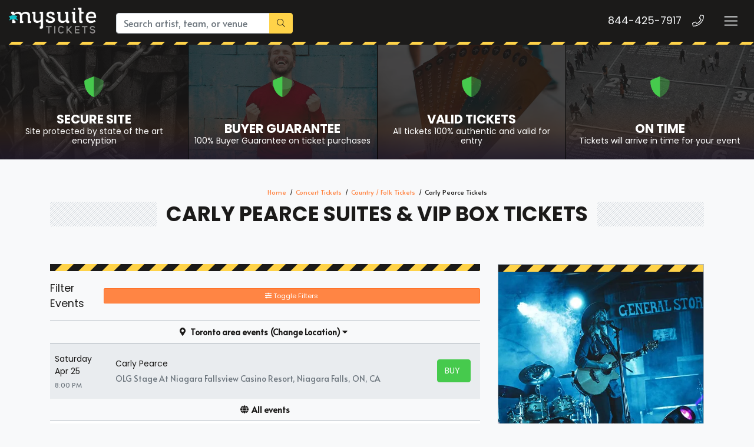

--- FILE ---
content_type: text/html; charset=UTF-8
request_url: https://mysuitetickets.com/carly-pearce-suites
body_size: 11732
content:
<!DOCTYPE html>
<html>
<head>
    <meta http-equiv="X-UA-Compatible" content="IE=edge"/>
    <meta name="robots" content="index, follow">
    <meta name="viewport" content="width=device-width, initial-scale=1.0"/>
    <title>Carly Pearce Suites & VIP Box Tickets</title>
    <meta http-equiv="Content-Language" content="en">
    <meta http-equiv="Content-Type" content="text/html; charset=utf-8">
    <link rel="stylesheet" href="/dist/webpack/css/app.baa2313524026e1d0915.css">
    <script src="https://ajax.googleapis.com/ajax/libs/jquery/1.11.0/jquery.min.js"></script>
    <meta name="keywords" content="Carly Pearce suites, Carly Pearce Suite tickets">
<meta name="description" content="Are you looking for Carly Pearce suites and tickets? We have a large selection of suites for many events. Rent a suite for yourself or your group in luxury">

    <link rel="canonical" href="https://mysuitetickets.com/carly-pearce-suites" >
    <script>
window.dataLayer = window.dataLayer || [];
function gtag(){dataLayer.push(arguments);}
gtag('event','select_content',{"content_type":"performer","content_id":"TN_69682"});
gtag('event','page_info',{"pageCategory":"performer","pageData":{"performerId":"69682","performerName":"Carly Pearce"}});
</script>

    <script>
  (function(i,s,o,g,r,a,m){i['GoogleAnalyticsObject']=r;i[r]=i[r]||function(){
  (i[r].q=i[r].q||[]).push(arguments)},i[r].l=1*new Date();a=s.createElement(o),
  m=s.getElementsByTagName(o)[0];a.async=1;a.src=g;m.parentNode.insertBefore(a,m)
  })(window,document,'script','https://www.google-analytics.com/analytics.js','ga');

  ga('create', 'UA-83724159-2', 'auto');
  ga('send', 'pageview');

</script>
    
     <link rel="icon" type="image/x-icon" href="/content/images/mysuite-fav.png">
</head>
<body class="page-performer page-internal feed-tn">

<div class="navbar-parent">
    
    

<style>
.top-categories .category .overlay {
    z-index: 1 !important;
}
#event-search .filters-listings .filters-content .listings .event-row .action a.btn span {
    display: block;
    width: 35px;
    overflow: hidden;
}
.featured-events .events .item {
    width: 29.5% !important;
    position: relative;
    margin-left: 1rem;
    margin-right: 1rem;
    margin-bottom: 1rem;
    border: 1px solid #adb5bd;
    display: flex;
    flex-direction: column;
}
 .list-child-ctn {
    height: calc(100% + 52px);
}
    .menuList ul {
    display: flex !important;
    margin-top: 17px;
    z-index: 999999;
}
.menuList ul li {
    padding-left: 15px;
    list-style: none;
}.item .venue {
    font-size: .7rem;
    display: none;
}
   .social, .social-f, .featured-events .events .item .content .description .date,.featured-events .venus{display: none !important;}
.card-title {
    margin-bottom: .75rem;
    background-color: #fff;
    color: #1b1a19;
    border-color: #adb5bd;
}.btn-group-sm>.btn, .btn-sm {
   
    width: 100%;
}
    .sea-list-legal-disclosure-shown-mobile .sea-list-disclosure {
    display: none;
}
    
    </style>    

    <div class="container-fluid">
        <nav class="yamm navbar navbar-dark">
            
                            <a class="navbar-brand" href="/">
                    <img src="https://i.tixcdn.io/9b35d35f-4770-42b4-b871-12724880e8ad/categories/logoNew.png" alt="MySuiteTickets.com" class="img-fluid">
                </a>
            
            <form method="get" action="/Search" class="search-bar form-inline">
                <div class="input-group">
                    <input class="form-control searchAjax" type="search"
                           placeholder="Search artist, team, or venue"
                           aria-label="Search" name="query" autocomplete="off">
                    <div class="input-group-append">
                        <button class="btn btn-primary" type="submit">
                            <i class="fal fa-search"></i>
                        </button>
                    </div>
                </div>
            </form>
            
           
            <div class="mobile-buttons">
                                    <a href="tel:+18444257917" class="btn-mobile-phone">
                        <span class="number">844-425-7917</span>
                        <span class="btn btn-outline-light">
                        <i class="fal fa-phone"></i>
                    </span>
                    </a>
                            </div>

            <button class="navbar-toggler" type="button" data-toggle="collapse"
                    data-target="#navbarSupportedContent"
                    aria-controls="navbarSupportedContent" aria-expanded="false" aria-label="Toggle navigation">
                <span class="navbar-toggler-icon"></span>
            </button>
            <div class="collapse navbar-collapse" id="navbarSupportedContent">
                <ul class="navbar-nav">
                 <li class="nav-item"><a class="nav-link" href='https://mysuitetickets.com/sports/baseball/mlb-baseball-suites'>MLB Suites</a></li>
                <li class="nav-item"><a class="nav-link" href='https://mysuitetickets.com/sports/football/nfl-football-suites'>NFL Suites</a></li>
                <li class="nav-item"><a class="nav-link"  href='https://mysuitetickets.com/sports/basketball/nba-basketball-suites'>NBA Suites</a></li>
                <li class="nav-item"><a class="nav-link"  href='https://mysuitetickets.com/sports/hockey/nhl-hockey-suites'>NHL Suites</a></li>
                <li class="nav-item"><a class="nav-link"  href='https://mysuitetickets.com/sports/soccer/mls-soccer-suites'>MLS Suites</a></li>
                <li class="nav-item"><a class="nav-link"  href='https://mysuitetickets.com/sports/basketball/ncaa-basketball-suites'>NCAA Basketball  Suites</a></li>
                <li class="nav-item"><a class="nav-link"  href='https://mysuitetickets.com/sports/football/ncaa-football-suites'>NCAA Football Suites</a></li>
                <li class="nav-item"><a class="nav-link"  href='https://mysuitetickets.com/sports-suites'>View Suites For Other Sports </a></li>
                <li class="nav-item"><a class="nav-link"  href='https://mysuitetickets.com/concerts-suites'>Concerts Suites</a></li>
                <li class="nav-item"><a class="nav-link"  href='https://mysuitetickets.com/theatre-suites'>Theatre Suites</a></li>
                <li class="nav-item"><a class="nav-link"  href='https://mysuitetickets.com/theatre/comedy-suites'>Comedy Suites </a></li>
                <li class="nav-item"><a class="nav-link"  href='https://mysuitetickets.com/venue-suites'>Venue Suites</a></li>
                </ul>
            </div>
        </nav>
    </div>
    <div class="stripes"></div>
</div>
<div id="responsive">
                <div class="top-categories assurances">
    
            <a href="/Legitimacy" class="category lazy"
           data-src="https://i.tixcdn.io/9b35d35f-4770-42b4-b871-12724880e8ad/categories/secure.jpg">
            <span class="overlay"></span>
            <span class="gradient"></span>
            <div class="icon">
                    <i class="fad fa-shield-alt"></i>
                </div>
            <h4 class="name">
                <div class="title">
                    Secure Site
                </div>
                                    <small><p>Site protected by state of the art encryption</p></small>
                            </h4>
        </a>
            <a href="/Guarantee" class="category lazy"
           data-src="https://i.tixcdn.io/9b35d35f-4770-42b4-b871-12724880e8ad/categories/guarantee.jpg">
            <span class="overlay"></span>
            <span class="gradient"></span>
            <div class="icon">
                    <i class="fad fa-shield-alt"></i>
                </div>
            <h4 class="name">
                <div class="title">
                    Buyer Guarantee
                </div>
                                    <small><p>100% Buyer Guarantee on ticket purchases</p></small>
                            </h4>
        </a>
            <a href="/Legitimacy" class="category lazy"
           data-src="https://i.tixcdn.io/9b35d35f-4770-42b4-b871-12724880e8ad/categories/tickets.jpg">
            <span class="overlay"></span>
            <span class="gradient"></span>
            <div class="icon">
                    <i class="fad fa-shield-alt"></i>
                </div>
            <h4 class="name">
                <div class="title">
                    Valid Tickets
                </div>
                                    <small><p>All tickets 100% authentic and valid for entry</p></small>
                            </h4>
        </a>
            <a href="/Company-Values" class="category lazy"
           data-src="https://i.tixcdn.io/9b35d35f-4770-42b4-b871-12724880e8ad/categories/ontime.jpg">
            <span class="overlay"></span>
            <span class="gradient"></span>
            <div class="icon">
                    <i class="fad fa-shield-alt"></i>
                </div>
            <h4 class="name">
                <div class="title">
                    On Time
                </div>
                                    <small><p>Tickets will arrive in time for your event</p></small>
                            </h4>
        </a>
    </div>
<div class="container">
    <div class="row">
        <div class="col-12">
            <div class="breadcrumbs rdfa-breadcrumbs" vocab="http://schema.org/" typeof="BreadcrumbList"><span property="itemListElement" typeof="ListItem"><a href="/" title="Home" property="item" typeof="WebPage"><span property="name">Home</span></a>  <meta property="position" content="1"></span><span property="itemListElement" typeof="ListItem"><a href="/concerts-suites" title="Concert Tickets" property="item" typeof="WebPage"><span property="name">Concert Tickets</span></a>  <meta property="position" content="2"></span><span property="itemListElement" typeof="ListItem"><a href="/concerts/country/folk-suites" title="Country / Folk Tickets" property="item" typeof="WebPage"><span property="name">Country / Folk Tickets</span></a>  <meta property="position" content="3"></span>Carly Pearce Tickets</div>
                            <h1 class="section-header">Carly Pearce Suites & VIP Box Tickets</h1>
                    </div>
    </div>
</div>

<style>

#event-search .filters-listings .filters-content .listings .event-row .action a.btn span {
    display: block;
    width: 31px;
    overflow: hidden;
}svg.svg-inline--fa.fa-ticket-alt {
    display: none;
}
</style>

<div class="hold-events">
    <div class="container">
        <div class="row">
            <div class="col-12 col-lg-8">
                <div class="es-container">
                    <script>
    var esRequest = {"view":{"show_local":true,"opponents":false},"displayFilters":["time_of_day","day_of_week","market","venue","type","category","month","date"],"search":{"static":{"performer":["Carly Pearce"]},"preset":[],"selected":[],"merged":{"performer":["Carly Pearce"]}},"perPage":25,"draw":1,"data":{"filters":{"market":[],"day_type":[{"key":"Weekday","cnt":12}],"venue":[{"key":"Site MusiquArt Site","cnt":2},{"key":"Anthem - Hard Rock Hotel & Casino","cnt":1},{"key":"Blue Gate Performing Arts Center","cnt":1},{"key":"Capitol Theatre - Wheeling","cnt":1},{"key":"Fantasy Springs Resort & Casino","cnt":1},{"key":"Ford Theater At Honeywell Center","cnt":1},{"key":"MGM Northfield Park - Center Stage","cnt":1},{"key":"OLG Stage At Niagara Fallsview Casino Resort","cnt":1},{"key":"Preservation Plaza at Arnolds Park Amusement Park","cnt":1},{"key":"Riverside Casino & Golf Resort","cnt":1},{"key":"Walker's Bluff Casino Resort","cnt":1}],"performer":[{"key":"Carly Pearce","cnt":12},{"key":"Chad Brownlee","cnt":2},{"key":"Jake Owen","cnt":2},{"key":"YQM Country Fest","cnt":2},{"key":"Zach John King","cnt":2},{"key":"Zach Top","cnt":2},{"key":"Drake Milligan","cnt":1},{"key":"Eric Church","cnt":1},{"key":"James Barker Band","cnt":1},{"key":"Justin Moore","cnt":1},{"key":"Madeline Merlo","cnt":1},{"key":"Old Dominion","cnt":1},{"key":"Parker McCollum","cnt":1},{"key":"Parmalee","cnt":1},{"key":"Post Malone","cnt":1}],"month":[{"key":"April","cnt":6},{"key":"March","cnt":3},{"key":"August","cnt":2},{"key":"July","cnt":1}],"time_of_day":[{"key":"Night","cnt":10},{"key":"Day","cnt":2}],"category":[{"key":"Country \/ Folk","cnt":12}],"type":[{"key":"Concerts","cnt":12}],"primary":[{"key":1,"cnt":12},{"key":0,"cnt":2}],"day_of_week":[{"key":"Saturday","cnt":5},{"key":"Thursday","cnt":3},{"key":"Friday","cnt":2},{"key":"Sunday","cnt":1},{"key":"Wednesday","cnt":1}]},"draw":1,"data":[{"day_type":"Weekday","venue":{"country":"CA","city":"Niagara Falls","name":"OLG Stage At Niagara Fallsview Casino Resort","id":38786,"state":"ON"},"performers":[{"name":"Carly Pearce","away_team":true,"primary":true}],"date_tbd":false,"title":"Carly Pearce","type":"Concerts","datetime_tbd":false,"month":"April","datetime_local":"2026-04-25T20:00:00","time_tbd":false,"time_of_day":"Night","id":7599975,"category":[{"name":"Country \/ Folk"}],"day_of_week":"Saturday","status":"active","local":true,"url":"\/7599975\/carly-pearce-tickets","date":"<div class=\"eventDateContainer\"><span title=\"\" data-eventid=\"7599975\"><\/span><span class=\"eventDate\">Sat<\/span><span class=\"eventDay\">Apr 25 <\/span><\/div>","event":"<a class=\"eventInfoContainer\" href=\"\/7599975\/carly-pearce-tickets\"><span class=\"eventName\">Carly Pearce<\/span><\/a><br><div class=\"eventInfoContainer\"><span class=\"venueName\"><span class=\"eventTime\">8:00pm<\/span> OLG Stage At Niagara Fallsview Casino Resort - Niagara Falls, ON<\/span><\/div><div class=\"clear\"><\/div><div class=\"ticketInfo clearfix visible-xs\" data-id=\"7599975\"><span class=\"badge pricing-container\"><\/span><\/div>","buy":"<a rel=\"nofollow\" class=\"btn btn-success btn-slider buy-btn\" href=\"\/7599975\/carly-pearce-tickets\"><i class=\"fal fa-ticket-alt\" data-fa-transform=\"up-1\"><\/i> <span class=\"buy-text\">Tickets<\/span><span class=\"ticketInfo clearfix hidden-xs\" data-id=\"7599975\"><span class=\"badge pricing-container\"><\/span><\/span><\/a><div class=\"clear\"><\/div>"},{"day_type":"Weekday","venue":{"country":"US","city":"Carterville","name":"Walker's Bluff Casino Resort","id":24565,"state":"IL"},"performers":[{"name":"Carly Pearce","away_team":true,"primary":true}],"date_tbd":false,"title":"Carly Pearce","type":"Concerts","datetime_tbd":false,"month":"March","datetime_local":"2026-03-06T20:00:00","time_tbd":false,"time_of_day":"Night","id":7537736,"category":[{"name":"Country \/ Folk"}],"day_of_week":"Friday","status":"active","local":false,"url":"\/7537736\/carly-pearce-tickets","date":"<div class=\"eventDateContainer\"><span title=\"\" data-eventid=\"7537736\"><\/span><span class=\"eventDate\">Fri<\/span><span class=\"eventDay\">Mar 6 <\/span><\/div>","event":"<a class=\"eventInfoContainer\" href=\"\/7537736\/carly-pearce-tickets\"><span class=\"eventName\">Carly Pearce<\/span><\/a><br><div class=\"eventInfoContainer\"><span class=\"venueName\"><span class=\"eventTime\">8:00pm<\/span> Walker's Bluff Casino Resort - Carterville, IL<\/span><\/div><div class=\"clear\"><\/div><div class=\"ticketInfo clearfix visible-xs\" data-id=\"7537736\"><span class=\"badge pricing-container\"><\/span><\/div>","buy":"<a rel=\"nofollow\" class=\"btn btn-success btn-slider buy-btn\" href=\"\/7537736\/carly-pearce-tickets\"><i class=\"fal fa-ticket-alt\" data-fa-transform=\"up-1\"><\/i> <span class=\"buy-text\">Tickets<\/span><span class=\"ticketInfo clearfix hidden-xs\" data-id=\"7537736\"><span class=\"badge pricing-container\"><\/span><\/span><\/a><div class=\"clear\"><\/div>"},{"day_type":"Weekday","venue":{"country":"US","city":"Riverside","name":"Riverside Casino & Golf Resort","id":8105,"state":"IA"},"performers":[{"name":"Carly Pearce","away_team":true,"primary":true}],"date_tbd":false,"title":"Carly Pearce","type":"Concerts","datetime_tbd":false,"month":"March","datetime_local":"2026-03-07T20:00:00","time_tbd":false,"time_of_day":"Night","id":7548158,"category":[{"name":"Country \/ Folk"}],"day_of_week":"Saturday","status":"active","local":false,"url":"\/7548158\/carly-pearce-tickets","date":"<div class=\"eventDateContainer\"><span title=\"\" data-eventid=\"7548158\"><\/span><span class=\"eventDate\">Sat<\/span><span class=\"eventDay\">Mar 7 <\/span><\/div>","event":"<a class=\"eventInfoContainer\" href=\"\/7548158\/carly-pearce-tickets\"><span class=\"eventName\">Carly Pearce<\/span><\/a><br><div class=\"eventInfoContainer\"><span class=\"venueName\"><span class=\"eventTime\">8:00pm<\/span> Riverside Casino & Golf Resort - Riverside, IA<\/span><\/div><div class=\"clear\"><\/div><div class=\"ticketInfo clearfix visible-xs\" data-id=\"7548158\"><span class=\"badge pricing-container\"><\/span><\/div>","buy":"<a rel=\"nofollow\" class=\"btn btn-success btn-slider buy-btn\" href=\"\/7548158\/carly-pearce-tickets\"><i class=\"fal fa-ticket-alt\" data-fa-transform=\"up-1\"><\/i> <span class=\"buy-text\">Tickets<\/span><span class=\"ticketInfo clearfix hidden-xs\" data-id=\"7548158\"><span class=\"badge pricing-container\"><\/span><\/span><\/a><div class=\"clear\"><\/div>"},{"day_type":"Weekday","venue":{"country":"US","city":"Indio","name":"Fantasy Springs Resort & Casino","id":2887,"state":"CA"},"performers":[{"name":"Carly Pearce","away_team":true,"primary":true}],"date_tbd":false,"title":"Carly Pearce","type":"Concerts","datetime_tbd":false,"month":"March","datetime_local":"2026-03-14T20:00:00","time_tbd":false,"time_of_day":"Night","id":7640024,"category":[{"name":"Country \/ Folk"}],"day_of_week":"Saturday","status":"active","local":false,"url":"\/7640024\/carly-pearce-tickets","date":"<div class=\"eventDateContainer\"><span title=\"\" data-eventid=\"7640024\"><\/span><span class=\"eventDate\">Sat<\/span><span class=\"eventDay\">Mar 14 <\/span><\/div>","event":"<a class=\"eventInfoContainer\" href=\"\/7640024\/carly-pearce-tickets\"><span class=\"eventName\">Carly Pearce<\/span><\/a><br><div class=\"eventInfoContainer\"><span class=\"venueName\"><span class=\"eventTime\">8:00pm<\/span> Fantasy Springs Resort & Casino - Indio, CA<\/span><\/div><div class=\"clear\"><\/div><div class=\"ticketInfo clearfix visible-xs\" data-id=\"7640024\"><span class=\"badge pricing-container\"><\/span><\/div>","buy":"<a rel=\"nofollow\" class=\"btn btn-success btn-slider buy-btn\" href=\"\/7640024\/carly-pearce-tickets\"><i class=\"fal fa-ticket-alt\" data-fa-transform=\"up-1\"><\/i> <span class=\"buy-text\">Tickets<\/span><span class=\"ticketInfo clearfix hidden-xs\" data-id=\"7640024\"><span class=\"badge pricing-container\"><\/span><\/span><\/a><div class=\"clear\"><\/div>"},{"day_type":"Weekday","venue":{"country":"US","city":"Sioux City","name":"Anthem - Hard Rock Hotel & Casino","id":20319,"state":"IA"},"performers":[{"name":"Carly Pearce","away_team":true,"primary":true}],"date_tbd":false,"title":"Carly Pearce","type":"Concerts","datetime_tbd":false,"month":"April","datetime_local":"2026-04-04T20:00:00","time_tbd":false,"time_of_day":"Night","id":7576589,"category":[{"name":"Country \/ Folk"}],"day_of_week":"Saturday","status":"active","local":false,"url":"\/7576589\/carly-pearce-tickets","date":"<div class=\"eventDateContainer\"><span title=\"\" data-eventid=\"7576589\"><\/span><span class=\"eventDate\">Sat<\/span><span class=\"eventDay\">Apr 4 <\/span><\/div>","event":"<a class=\"eventInfoContainer\" href=\"\/7576589\/carly-pearce-tickets\"><span class=\"eventName\">Carly Pearce<\/span><\/a><br><div class=\"eventInfoContainer\"><span class=\"venueName\"><span class=\"eventTime\">8:00pm<\/span> Anthem - Hard Rock Hotel & Casino - Sioux City, IA<\/span><\/div><div class=\"clear\"><\/div><div class=\"ticketInfo clearfix visible-xs\" data-id=\"7576589\"><span class=\"badge pricing-container\"><\/span><\/div>","buy":"<a rel=\"nofollow\" class=\"btn btn-success btn-slider buy-btn\" href=\"\/7576589\/carly-pearce-tickets\"><i class=\"fal fa-ticket-alt\" data-fa-transform=\"up-1\"><\/i> <span class=\"buy-text\">Tickets<\/span><span class=\"ticketInfo clearfix hidden-xs\" data-id=\"7576589\"><span class=\"badge pricing-container\"><\/span><\/span><\/a><div class=\"clear\"><\/div>"},{"day_type":"Weekday","venue":{"country":"US","city":"Shipshewana","name":"Blue Gate Performing Arts Center","id":34551,"state":"IN"},"performers":[{"name":"Carly Pearce","away_team":true,"primary":true}],"date_tbd":false,"title":"Carly Pearce","type":"Concerts","datetime_tbd":false,"month":"April","datetime_local":"2026-04-15T19:30:00","time_tbd":false,"time_of_day":"Night","id":7599090,"category":[{"name":"Country \/ Folk"}],"day_of_week":"Wednesday","status":"active","local":false,"url":"\/7599090\/carly-pearce-tickets","date":"<div class=\"eventDateContainer\"><span title=\"\" data-eventid=\"7599090\"><\/span><span class=\"eventDate\">Wed<\/span><span class=\"eventDay\">Apr 15 <\/span><\/div>","event":"<a class=\"eventInfoContainer\" href=\"\/7599090\/carly-pearce-tickets\"><span class=\"eventName\">Carly Pearce<\/span><\/a><br><div class=\"eventInfoContainer\"><span class=\"venueName\"><span class=\"eventTime\">7:30pm<\/span> Blue Gate Performing Arts Center - Shipshewana, IN<\/span><\/div><div class=\"clear\"><\/div><div class=\"ticketInfo clearfix visible-xs\" data-id=\"7599090\"><span class=\"badge pricing-container\"><\/span><\/div>","buy":"<a rel=\"nofollow\" class=\"btn btn-success btn-slider buy-btn\" href=\"\/7599090\/carly-pearce-tickets\"><i class=\"fal fa-ticket-alt\" data-fa-transform=\"up-1\"><\/i> <span class=\"buy-text\">Tickets<\/span><span class=\"ticketInfo clearfix hidden-xs\" data-id=\"7599090\"><span class=\"badge pricing-container\"><\/span><\/span><\/a><div class=\"clear\"><\/div>"},{"day_type":"Weekday","venue":{"country":"US","city":"Wabash","name":"Ford Theater At Honeywell Center","id":6100,"state":"IN"},"performers":[{"name":"Carly Pearce","away_team":true,"primary":true}],"date_tbd":false,"title":"Carly Pearce","type":"Concerts","datetime_tbd":false,"month":"April","datetime_local":"2026-04-16T19:00:00","time_tbd":false,"time_of_day":"Night","id":7638578,"category":[{"name":"Country \/ Folk"}],"day_of_week":"Thursday","status":"active","local":false,"url":"\/7638578\/carly-pearce-tickets","date":"<div class=\"eventDateContainer\"><span title=\"\" data-eventid=\"7638578\"><\/span><span class=\"eventDate\">Thu<\/span><span class=\"eventDay\">Apr 16 <\/span><\/div>","event":"<a class=\"eventInfoContainer\" href=\"\/7638578\/carly-pearce-tickets\"><span class=\"eventName\">Carly Pearce<\/span><\/a><br><div class=\"eventInfoContainer\"><span class=\"venueName\"><span class=\"eventTime\">7:00pm<\/span> Ford Theater At Honeywell Center - Wabash, IN<\/span><\/div><div class=\"clear\"><\/div><div class=\"ticketInfo clearfix visible-xs\" data-id=\"7638578\"><span class=\"badge pricing-container\"><\/span><\/div>","buy":"<a rel=\"nofollow\" class=\"btn btn-success btn-slider buy-btn\" href=\"\/7638578\/carly-pearce-tickets\"><i class=\"fal fa-ticket-alt\" data-fa-transform=\"up-1\"><\/i> <span class=\"buy-text\">Tickets<\/span><span class=\"ticketInfo clearfix hidden-xs\" data-id=\"7638578\"><span class=\"badge pricing-container\"><\/span><\/span><\/a><div class=\"clear\"><\/div>"},{"day_type":"Weekday","venue":{"country":"US","city":"Northfield","name":"MGM Northfield Park - Center Stage","id":19420,"state":"OH"},"performers":[{"name":"Carly Pearce","away_team":true,"primary":true}],"date_tbd":false,"title":"Carly Pearce","type":"Concerts","datetime_tbd":false,"month":"April","datetime_local":"2026-04-18T20:00:00","time_tbd":false,"time_of_day":"Night","id":7617955,"category":[{"name":"Country \/ Folk"}],"day_of_week":"Saturday","status":"active","local":false,"url":"\/7617955\/carly-pearce-tickets","date":"<div class=\"eventDateContainer\"><span title=\"\" data-eventid=\"7617955\"><\/span><span class=\"eventDate\">Sat<\/span><span class=\"eventDay\">Apr 18 <\/span><\/div>","event":"<a class=\"eventInfoContainer\" href=\"\/7617955\/carly-pearce-tickets\"><span class=\"eventName\">Carly Pearce<\/span><\/a><br><div class=\"eventInfoContainer\"><span class=\"venueName\"><span class=\"eventTime\">8:00pm<\/span> MGM Northfield Park - Center Stage - Northfield, OH<\/span><\/div><div class=\"clear\"><\/div><div class=\"ticketInfo clearfix visible-xs\" data-id=\"7617955\"><span class=\"badge pricing-container\"><\/span><\/div>","buy":"<a rel=\"nofollow\" class=\"btn btn-success btn-slider buy-btn\" href=\"\/7617955\/carly-pearce-tickets\"><i class=\"fal fa-ticket-alt\" data-fa-transform=\"up-1\"><\/i> <span class=\"buy-text\">Tickets<\/span><span class=\"ticketInfo clearfix hidden-xs\" data-id=\"7617955\"><span class=\"badge pricing-container\"><\/span><\/span><\/a><div class=\"clear\"><\/div>"},{"day_type":"Weekday","venue":{"country":"US","city":"Wheeling","name":"Capitol Theatre - Wheeling","id":1365,"state":"WV"},"performers":[{"name":"Carly Pearce","away_team":true,"primary":true}],"date_tbd":false,"title":"Carly Pearce","type":"Concerts","datetime_tbd":false,"month":"April","datetime_local":"2026-04-24T19:30:00","time_tbd":false,"time_of_day":"Night","id":7606381,"category":[{"name":"Country \/ Folk"}],"day_of_week":"Friday","status":"active","local":false,"url":"\/7606381\/carly-pearce-tickets","date":"<div class=\"eventDateContainer\"><span title=\"\" data-eventid=\"7606381\"><\/span><span class=\"eventDate\">Fri<\/span><span class=\"eventDay\">Apr 24 <\/span><\/div>","event":"<a class=\"eventInfoContainer\" href=\"\/7606381\/carly-pearce-tickets\"><span class=\"eventName\">Carly Pearce<\/span><\/a><br><div class=\"eventInfoContainer\"><span class=\"venueName\"><span class=\"eventTime\">7:30pm<\/span> Capitol Theatre - Wheeling - Wheeling, WV<\/span><\/div><div class=\"clear\"><\/div><div class=\"ticketInfo clearfix visible-xs\" data-id=\"7606381\"><span class=\"badge pricing-container\"><\/span><\/div>","buy":"<a rel=\"nofollow\" class=\"btn btn-success btn-slider buy-btn\" href=\"\/7606381\/carly-pearce-tickets\"><i class=\"fal fa-ticket-alt\" data-fa-transform=\"up-1\"><\/i> <span class=\"buy-text\">Tickets<\/span><span class=\"ticketInfo clearfix hidden-xs\" data-id=\"7606381\"><span class=\"badge pricing-container\"><\/span><\/span><\/a><div class=\"clear\"><\/div>"},{"day_type":"Weekday","venue":{"country":"US","city":"Arnolds Park","name":"Preservation Plaza at Arnolds Park Amusement Park","id":37145,"state":"IA"},"performers":[{"name":"Carly Pearce","away_team":true,"primary":true}],"date_tbd":false,"title":"Carly Pearce","type":"Concerts","datetime_tbd":false,"month":"July","datetime_local":"2026-07-19T19:30:00","time_tbd":false,"time_of_day":"Night","id":7617997,"category":[{"name":"Country \/ Folk"}],"day_of_week":"Sunday","status":"active","local":false,"url":"\/7617997\/carly-pearce-tickets","date":"<div class=\"eventDateContainer\"><span title=\"\" data-eventid=\"7617997\"><\/span><span class=\"eventDate\">Sun<\/span><span class=\"eventDay\">Jul 19 <\/span><\/div>","event":"<a class=\"eventInfoContainer\" href=\"\/7617997\/carly-pearce-tickets\"><span class=\"eventName\">Carly Pearce<\/span><\/a><br><div class=\"eventInfoContainer\"><span class=\"venueName\"><span class=\"eventTime\">7:30pm<\/span> Preservation Plaza at Arnolds Park Amusement Park - Arnolds Park, IA<\/span><\/div><div class=\"clear\"><\/div><div class=\"ticketInfo clearfix visible-xs\" data-id=\"7617997\"><span class=\"badge pricing-container\"><\/span><\/div>","buy":"<a rel=\"nofollow\" class=\"btn btn-success btn-slider buy-btn\" href=\"\/7617997\/carly-pearce-tickets\"><i class=\"fal fa-ticket-alt\" data-fa-transform=\"up-1\"><\/i> <span class=\"buy-text\">Tickets<\/span><span class=\"ticketInfo clearfix hidden-xs\" data-id=\"7617997\"><span class=\"badge pricing-container\"><\/span><\/span><\/a><div class=\"clear\"><\/div>"},{"day_type":"Weekday","venue":{"country":"CA","city":"Dieppe","name":"Site MusiquArt Site","id":40218,"state":"NB"},"performers":[{"name":"Eric Church","away_team":true,"primary":false},{"name":"Jake Owen","away_team":true,"primary":false},{"name":"Justin Moore","away_team":true,"primary":false},{"name":"Chad Brownlee","away_team":true,"primary":false},{"name":"Parmalee","away_team":true,"primary":false},{"name":"Old Dominion","away_team":true,"primary":false},{"name":"Carly Pearce","away_team":true,"primary":false},{"name":"Madeline Merlo","away_team":true,"primary":false},{"name":"Post Malone","away_team":true,"primary":false},{"name":"Parker McCollum","away_team":true,"primary":false},{"name":"James Barker Band","away_team":true,"primary":false},{"name":"Drake Milligan","away_team":true,"primary":false},{"name":"YQM Country Fest","away_team":true,"primary":true},{"name":"Zach Top","away_team":true,"primary":false},{"name":"Zach John King","away_team":true,"primary":false}],"date_tbd":false,"title":"YQM Country Fest: Zach Top, Eric Church & Post Malone - 3 Day Pass","type":"Concerts","datetime_tbd":true,"month":"August","datetime_local":"2026-08-27T03:30:00","time_tbd":true,"time_of_day":"Day","id":7480956,"category":[{"name":"Country \/ Folk"}],"day_of_week":"Thursday","status":"active","local":false,"url":"\/7480956\/yqm-country-fest-3-day-pass-tickets","date":"<div class=\"eventDateContainer\"><span title=\"\" data-eventid=\"7480956\"><\/span><span class=\"eventDate\">Thu<\/span><span class=\"eventDay\">Aug 27 <\/span><\/div>","event":"<a class=\"eventInfoContainer\" href=\"\/7480956\/yqm-country-fest-3-day-pass-tickets\"><span class=\"eventName\">YQM Country Fest: Zach Top, Eric Church & Post Malone - 3 Day Pass<\/span><\/a><br><div class=\"eventInfoContainer\"><span class=\"venueName\"><span class=\"eventTime\">3:30am<\/span> Site MusiquArt Site - Dieppe, NB<\/span><\/div><div class=\"clear\"><\/div><div class=\"ticketInfo clearfix visible-xs\" data-id=\"7480956\"><span class=\"badge pricing-container\"><\/span><\/div>","buy":"<a rel=\"nofollow\" class=\"btn btn-success btn-slider buy-btn\" href=\"\/7480956\/yqm-country-fest-3-day-pass-tickets\"><i class=\"fal fa-ticket-alt\" data-fa-transform=\"up-1\"><\/i> <span class=\"buy-text\">Tickets<\/span><span class=\"ticketInfo clearfix hidden-xs\" data-id=\"7480956\"><span class=\"badge pricing-container\"><\/span><\/span><\/a><div class=\"clear\"><\/div>"},{"day_type":"Weekday","venue":{"country":"CA","city":"Dieppe","name":"Site MusiquArt Site","id":40218,"state":"NB"},"performers":[{"name":"Jake Owen","away_team":true,"primary":false},{"name":"Chad Brownlee","away_team":true,"primary":false},{"name":"Carly Pearce","away_team":true,"primary":false},{"name":"YQM Country Fest","away_team":true,"primary":true},{"name":"Zach Top","away_team":true,"primary":false},{"name":"Zach John King","away_team":true,"primary":false}],"date_tbd":false,"title":"YQM Country Fest: Zach Top, Jake Owen & Carly Pearce - Thursday","type":"Concerts","datetime_tbd":false,"month":"August","datetime_local":"2026-08-27T13:00:00","time_tbd":false,"time_of_day":"Day","id":7480957,"category":[{"name":"Country \/ Folk"}],"day_of_week":"Thursday","status":"active","local":false,"url":"\/7480957\/yqm-country-fest-thursday-tickets","date":"<div class=\"eventDateContainer\"><span title=\"\" data-eventid=\"7480957\"><\/span><span class=\"eventDate\">Thu<\/span><span class=\"eventDay\">Aug 27 <\/span><\/div>","event":"<a class=\"eventInfoContainer\" href=\"\/7480957\/yqm-country-fest-thursday-tickets\"><span class=\"eventName\">YQM Country Fest: Zach Top, Jake Owen & Carly Pearce - Thursday<\/span><\/a><br><div class=\"eventInfoContainer\"><span class=\"venueName\"><span class=\"eventTime\">1:00pm<\/span> Site MusiquArt Site - Dieppe, NB<\/span><\/div><div class=\"clear\"><\/div><div class=\"ticketInfo clearfix visible-xs\" data-id=\"7480957\"><span class=\"badge pricing-container\"><\/span><\/div>","buy":"<a rel=\"nofollow\" class=\"btn btn-success btn-slider buy-btn\" href=\"\/7480957\/yqm-country-fest-thursday-tickets\"><i class=\"fal fa-ticket-alt\" data-fa-transform=\"up-1\"><\/i> <span class=\"buy-text\">Tickets<\/span><span class=\"ticketInfo clearfix hidden-xs\" data-id=\"7480957\"><span class=\"badge pricing-container\"><\/span><\/span><\/a><div class=\"clear\"><\/div>"}],"recordsTotal":12,"localTotal":1,"recordsFiltered":12,"urlBase":"https:\/\/mysuitetickets.com","activeFilters":[]}};
    esRequest.view.format = 'modalview';
</script>
<script src="/dist/webpack/esVue.7a66679a4d3339b330f9.js"></script>
<div id="event-search">
    <vue-search></vue-search>
</div>

                </div>
                                    <div class="card card-description mt-5 mb-4">
                        <div class="card-header"></div>
                        <div class="card-body">
                            <div class="bottom-description">

                                <div class="bottom-description-container">
                                    <p><strong>&nbsp;</strong></p>
<p>Are you ready to enjoy a memorable experience at a popular event? If you are, don't hesitate to attend an event in style with your friends in a Carly Pearce suite for the event. These are special types of seating areas where you can enjoy an amazing experience with your closest friends and relatives. These VIP suites options are perfect for those who wish for a sweet getaway from the crowd to enjoy an unrivaled performance at its greatest height. Be one of the first people to book these hot and exclusive Carly Pearce suite tickets for an experience you'll never forget.</p>
<p>&nbsp;</p>
<p>Every type of ticket offers unique perks and experiences to fans. So, if you're someone who wishes to detach yourself from the public to explore the best angles in the venue in a convenient compartment, Carly Pearce VIP suite tickets and VIP box seats should be a great choice. Unlike general seating arrangements, Carly Pearce luxury suites and VIP box seats offer separate seating compartments where you can enjoy an engaging experience with your loved ones. Usually, Carly Pearce suites can accommodate 8-30 people while Carly Pearce VIP box seats are relatively smaller and fit 2-12 guests. So, no matter who you wish to include in your group, be it a family member, friend, or colleague, you can be sure that you'll have a memorable time cloaked in luxury. You may enjoy potential amenities such as VIP parking, VIP entrance, VIP club access, in suite attendant and private restrooms in your Carly Pearce suite.</p>
<p>&nbsp;</p>
<p>You can either opt for private or shared Carly Pearce suites or VIP Box seats. If you want the full luxury suite to yourself, you'll have to gather a large company to enjoy a one-of-a-kind experience. These private suites offer the best privacy compared to shared suites which you would have to share with other suite holders if you aren't filling up for the whole suite. With shared Carly Pearce luxury suites, you'll be sharing the same suite with other people. This is popular for people who are attending the event in fewer numbers. You can check and see if there are individual shared suite tickets available for sale.</p>
<p>&nbsp;</p>
<p>It isn't uncommon for any fan to want to experience the luxury and convenience of watching an incredible performance in Carly Pearce suites. This is the reason why they are exclusive and tend to sell out fast as soon as they are put up for sale. So, if you want to experience a whole new level of privacy and luxury, you'll be quite intrigued with the amenities that come with VIP box seats and luxury suites. You don't have to look far and wide to find enticing Carly Pearce suites. You'll find what you're looking for and more when you shop online at mysuitestickets.com.</p>
<p>&nbsp;</p>
<p>&nbsp;</p>
<h2><strong>Carly Pearce Suite Prices</strong></h2>
<h3><strong>How Much Do Carly Pearce Suites and VIP Boxes Seats Cost? </strong></h3>
<p>The price of Carly Pearce suites can be found anywhere between $3,500 and $15,000 but can be lower or higher depending on the event. The actual price depends on various aspects, such as the seating capacity of the suite, the day of the week, and the location of the suite. Individual tickets to shared suites cost between $140 and $690 if they're available.</p>
<p>&nbsp;</p>
<h3><strong>How Many Guests Can Fit In A Carly Pearce Suite? </strong></h3>
<p>With Carly Pearce suites, the seating capacity can vary. Luxury suites have a capacity to accommodate 8-30 people, while VIP box seats can fit 2-12 guests. You could either book the whole box for your group or buy two tickets to access the unrivaled luxury and perks of suites and VIP box seats.</p>
<p>&nbsp;</p>
<p>&nbsp;</p>
                                </div>
                            </div>
                        </div>
                    </div>
                            </div>
            <div class="col-12 col-lg-4">
                <div class="side-bar right mb-3">
    <div class="sb-inner">
                    <div class="card card-info mb-4">
                <div class="card-header"></div>
                                    <img src="https://i.tixcdn.io/9b35d35f-4770-42b4-b871-12724880e8ad/category/country.jpg"
                         alt="Carly Pearce Tickets"
                         class="card-img-top lazy ">
                                            </div>

            <div class="card card-right card-light mb-4">
                <div class="card-body">
                    <h4 class="card-title">Find more Events</h4>
                                            <div class="right-venue mb-3">
                            <span class="mb-0">See All</span>
                            <a href="/concerts-suites">Concert Events</a>
                        </div>
                                            <div class="right-venue mb-3">
                            <span class="mb-0">See All</span>
                            <a href="/concerts/country/folk-suites">Country / Folk Events</a>
                        </div>
                                    </div>
            </div>
                            </div>
</div>            </div>
        </div>
    </div>
</div>        <div class="newsletter">
    <div class="stripes"></div>
    <div class="container">
        <div class="row">
            <div class="col-12">
                <div class="content">
                    <div class="title">
                                                    <h6>
                                SIGN UP AND SAVE!
                            </h6>
                                                            <div class="text">
                                    <p>Sign up for our newsletter and get discounts and coupons delivered to your inbox!</p>
                                </div>
                                                                        </div>
                    <form method="post" action="/Newsletter/submit">
                        <div class="newsletter-form">
                            <div class="input-group">
                                <input type="text"
                                       class="form-control"
                                       name="newsletter[name]"
                                       placeholder="Name"
                                       autocomplete="given-name">
                                <input type="text"
                                       class="form-control"
                                       name="newsletter[email]"
                                       placeholder="Email Address"
                                       autocomplete="email">
                                <div class="input-group-append">
                                    <button class="btn btn-dark" type="submit">Sign Up
                                    </button>
                                </div>
                            </div>
                        </div>
                    </form>
                    <div class="social">
                        
                                                    <a href="" target="_blank" rel="nofollow">
                                <i class="fab fa-facebook-f"></i>
                            </a>
                                                    <a href="" target="_blank" rel="nofollow">
                                <i class="fab fa-twitter"></i>
                            </a>
                                                    <a href="" target="_blank" rel="nofollow">
                                <i class="fab fa-instagram"></i>
                            </a>
                                                    <a href="" target="_blank" rel="nofollow">
                                <i class="fab fa-linkedin-in"></i>
                            </a>
                                            </div>
                </div>
            </div>
        </div>
    </div>
</div>
<div class="site-footer">
    <div class="container">
        <div class="row">
            <div class="col-12 col-sm-6 col-md-3">
                <div class="logo-copy">
                    
                                            <a href="/" class="footer-logo">
                            <img src="https://i.tixcdn.io/9b35d35f-4770-42b4-b871-12724880e8ad/categories/logoNew.png" alt="MySuiteTickets.com" class="img-fluid">
                        </a>
                                        
                    
                                            <div class="footer-disclaimer">
                            <p>MySuiteTickets.com is an independently owned and operated, ticket marketplace that specializes in obtaining premium and sold out tickets to events nationwide. Ticket prices are dependent upon the current market price, which is usually above the face value printed on the tickets. We are not affiliated with Ticketmaster or any venues, teams, performers or organizations. Please read the Terms and Conditions as well as the Privacy Policy for further information.</p>
                        </div>
                                        <div class="copyright">
                        &copy; 2026 My Suite Tickets | All Rights Reserved
                    </div>
                </div>
            </div>
            <div class="col-12 col-sm-6 col-md-3">
                
                <div class="footer-menu">
                    <div class="title">Quick Links</div>
                    <ul class="fa-ul">
                                                    <li><span class="fa-li"><i class="fas fa-check"></i></span> <a
                                        href="/About-Us">About Us</a></li>
                                                    <li><span class="fa-li"><i class="fas fa-check"></i></span> <a
                                        href="/Contact-Us">Contact Us</a></li>
                                                    <li><span class="fa-li"><i class="fas fa-check"></i></span> <a
                                        href="/Terms">Terms & Conditions</a></li>
                                                    <li><span class="fa-li"><i class="fas fa-check"></i></span> <a
                                        href="/Privacy">Privacy Policies</a></li>
                                            </ul>
                </div>
            </div>
            <div class="col-12 col-sm-6 col-md-3">
                
                <div class="footer-menu">
                    <div class="title">Top Links</div>
                    <ul class="fa-ul">
                                                    <li><span class="fa-li"><i class="fas fa-check"></i></span> <a
                                        href="/sports/football/nfl-football-suites">NFL Football Suites</a></li>
                                                    <li><span class="fa-li"><i class="fas fa-check"></i></span> <a
                                        href="/sports/baseball/mlb-baseball-suites">MLB Baseball Suites</a></li>
                                                    <li><span class="fa-li"><i class="fas fa-check"></i></span> <a
                                        href="/sports/basketball/nba-basketball-suites">NBA Basketball Suites</a></li>
                                                    <li><span class="fa-li"><i class="fas fa-check"></i></span> <a
                                        href="/sports/hockey/nhl-hockey-suites">NHL Hockey Suites</a></li>
                                            </ul>
                </div>
            </div>
            <div class="col-12 col-sm-6 col-md-3">
                
                <div class="footer-menu">
                    <div class="title">Our Hours</div>
                    <ul class="fa-ul">
                                                    <li>
                                <span class="fa-li"><i class="fas fa-check"></i></span>
                                                                    <span class="name">Monday - Friday</span>
                                    <span class="hours"> 7am - 10pm </span>
                                                            </li>
                                                    <li>
                                <span class="fa-li"><i class="fas fa-check"></i></span>
                                                                    <span class="name">Saturday</span>
                                    <span class="hours"> 7am - 10pm </span>
                                                            </li>
                                                    <li>
                                <span class="fa-li"><i class="fas fa-check"></i></span>
                                                                    <span class="name">Sunday</span>
                                    <span class="hours"> 7am - 10pm </span>
                                                            </li>
                                            </ul>
                </div>
                <div class="social-f">
                    
                                            <a href="" target="_blank" rel="nofollow">
                            <i class="fab fa-facebook-f"></i>
                        </a>
                                            <a href="" target="_blank" rel="nofollow">
                            <i class="fab fa-twitter"></i>
                        </a>
                                            <a href="" target="_blank" rel="nofollow">
                            <i class="fab fa-instagram"></i>
                        </a>
                                            <a href="" target="_blank" rel="nofollow">
                            <i class="fab fa-linkedin-in"></i>
                        </a>
                                    </div>
            </div>
        </div>
    </div>

</div>
        <div id="recentlyViewedMain">
        <button class="btn btn-primary recentlyViewedToggle" type="button" data-toggle="collapse"
                data-target="#recentlyViewedContainer" aria-expanded="false" aria-controls="recentlyViewedContainer">
            Recently Viewed Pages
        </button>
        <div class="collapse recentlyViewedParent" id="recentlyViewedContainer">
            <div class="container-fluid">
                <div class="container">
                    <div class="row">
                        <div class="col-12">
                            <div class="row">
                                <div class="col-6">
                                    <div class="recentlyViewedHeader float-left">Recently Viewed Links</div>
                                </div>
                                <div class="col-6">
                                    <a class="recentlyClosed float-right" role="button" data-toggle="collapse"
                                       href="#recentlyViewedContainer" aria-expanded="false"
                                       aria-controls="recentlyViewedContainer">
                                        <i class="fas fa-times"></i> Close
                                    </a>
                                </div>
                            </div>
                            <div id="recentlyViewed"></div>
                        </div>
                    </div>
                </div>
            </div>
        </div>
    </div>

    <script>
        $(document).ready(function () {
            $("#recentlyViewed").atbsRecentlyViewed({ thisPage: {"url":"\/carly-pearce-suites","expires":null,"name":"Carly Pearce"} });
        });
    </script>
</div>

<script>var atbsEnv={"GooglePlacesApiKey":null,"module":{"name":"performer","params":69682}};</script>
<script src="/dist/webpack/runtime.635f7c2a8da018b72975.js"></script>

<script src="/dist/webpack/app.21ba13eff7824c2289e2.js"></script>

<script >
    powerUI.siteToolTips();
    powerUI.readMoreDescriptions();
    powerUI.lazyLoading();
    powerUI.loadFade();
</script>

<script type="application/ld+json">[{"@context":"http:\/\/schema.org","@type":"Organization","url":"https:\/\/mysuitetickets.com","name":"My Suite Tickets","contactPoint":[{"@type":"ContactPoint","telephone":"+18444257917","email":"sales@vipticketscanada.ca","contactType":"customer service","contactOption":"TollFree","areaServed":"US","availableLanguage":"English"}]},{"@context":"http:\/\/schema.org","@type":"WebSite","url":"https:\/\/mysuitetickets.com\/","potentialAction":{"@type":"SearchAction","target":"https:\/\/mysuitetickets.com\/search?query={search_term_string}","query-input":"required name=search_term_string"}},{"@context":"http:\/\/schema.org","@type":"MusicEvent","name":"Carly Pearce","location":{"@type":"EventVenue","name":"Walker's Bluff Casino Resort","address":{"@type":"PostalAddress","addressLocality":"Carterville","addressRegion":"IL","addressCountry":"US","streetAddress":"14250 Meridian Rd","postalCode":"62918"},"geo":{"latitude":"37.803061","longitude":"-89.1514639","@type":"GeoCoordinates"},"url":"https:\/\/mysuitetickets.com\/walkers-bluff-suites"},"startDate":"2026-03-06T20:00","endDate":"2026-03-06","url":"https:\/\/mysuitetickets.com\/7537736\/carly-pearce-tickets","offers":{"@type":"AggregateOffer","url":"https:\/\/mysuitetickets.com\/7537736\/carly-pearce-tickets","availability":"http:\/\/schema.org\/InStock","priceCurrency":"USD","validThrough":"2026-03-06","validFrom":"2025-11-03T19:49:12"},"eventAttendanceMode":"https:\/\/schema.org\/OfflineEventAttendanceMode","eventStatus":"https:\/\/schema.org\/EventScheduled","organizer":{"@type":"Organization","name":"Carly Pearce"},"image":["https:\/\/maps.seatics.com\/WalkersBluff_Endstage_2023-11-15_2023-11-15_1738_11152023_094941_SVGC_tn.png"],"performer":[{"@type":"MusicGroup","name":"Carly Pearce","url":"https:\/\/mysuitetickets.com\/carly-pearce-suites"}],"description":"Carly Pearce Tickets Carterville on Fri, Mar 6, 2026 8:00 pm at Walker's Bluff Casino Resort"},{"@context":"http:\/\/schema.org","@type":"MusicEvent","name":"Carly Pearce","location":{"@type":"EventVenue","name":"Riverside Casino & Golf Resort","address":{"@type":"PostalAddress","addressLocality":"Riverside","addressRegion":"IA","addressCountry":"US","streetAddress":"3184 Highway 22","postalCode":"52327"},"geo":{"latitude":"41.496317","longitude":"-91.528678","@type":"GeoCoordinates"},"url":"https:\/\/mysuitetickets.com\/riverside-casino-and-golf-resort-suites"},"startDate":"2026-03-07T20:00","endDate":"2026-03-07","url":"https:\/\/mysuitetickets.com\/7548158\/carly-pearce-tickets","offers":{"@type":"AggregateOffer","url":"https:\/\/mysuitetickets.com\/7548158\/carly-pearce-tickets","availability":"http:\/\/schema.org\/InStock","priceCurrency":"USD","validThrough":"2026-03-07","validFrom":"2025-11-08T19:05:35"},"eventAttendanceMode":"https:\/\/schema.org\/OfflineEventAttendanceMode","eventStatus":"https:\/\/schema.org\/EventScheduled","organizer":{"@type":"Organization","name":"Carly Pearce"},"image":["https:\/\/maps.seatics.com\/RiversideCasinoandGolfResort_Endstage3_Y2022-09-23_2022-03-31_1631_03312022_170950_SVGC_tn.png"],"performer":[{"@type":"MusicGroup","name":"Carly Pearce","url":"https:\/\/mysuitetickets.com\/carly-pearce-suites"}],"description":"Carly Pearce Tickets Riverside on Sat, Mar 7, 2026 8:00 pm at Riverside Casino & Golf Resort"},{"@context":"http:\/\/schema.org","@type":"MusicEvent","name":"Carly Pearce","location":{"@type":"EventVenue","name":"Fantasy Springs Resort & Casino","address":{"@type":"PostalAddress","addressLocality":"Indio","addressRegion":"CA","addressCountry":"US","streetAddress":"84-245 Indio Springs Pkwy","postalCode":"92203"},"geo":{"latitude":"33.72201","longitude":"-116.194689","@type":"GeoCoordinates"},"url":"https:\/\/mysuitetickets.com\/fantasy-springs-resort-and-casino-suites"},"startDate":"2026-03-14T20:00","endDate":"2026-03-14","url":"https:\/\/mysuitetickets.com\/7640024\/carly-pearce-tickets","offers":{"@type":"AggregateOffer","url":"https:\/\/mysuitetickets.com\/7640024\/carly-pearce-tickets","availability":"http:\/\/schema.org\/InStock","priceCurrency":"USD","validThrough":"2026-03-14","validFrom":"2025-12-23T20:23:14"},"eventAttendanceMode":"https:\/\/schema.org\/OfflineEventAttendanceMode","eventStatus":"https:\/\/schema.org\/EventScheduled","organizer":{"@type":"Organization","name":"Carly Pearce"},"image":["https:\/\/maps.seatics.com\/FantasySpringsResortCasino_Endstage_2025-10-08_2025-10-08_1140_10082025_121409_SVGC_tn.png"],"performer":[{"@type":"MusicGroup","name":"Carly Pearce","url":"https:\/\/mysuitetickets.com\/carly-pearce-suites"}],"description":"Carly Pearce Tickets Indio on Sat, Mar 14, 2026 8:00 pm at Fantasy Springs Resort & Casino"},{"@context":"http:\/\/schema.org","@type":"MusicEvent","name":"Carly Pearce","location":{"@type":"EventVenue","name":"Anthem - Hard Rock Hotel & Casino","address":{"@type":"PostalAddress","addressLocality":"Sioux City","addressRegion":"IA","addressCountry":"US","streetAddress":"111 3rd Street","postalCode":"51101"},"geo":{"latitude":"42.49305","longitude":"-96.4093","@type":"GeoCoordinates"},"url":"https:\/\/mysuitetickets.com\/anthem-hard-rock-hotel-and-casino-suites"},"startDate":"2026-04-04T20:00","endDate":"2026-04-04","url":"https:\/\/mysuitetickets.com\/7576589\/carly-pearce-tickets","offers":{"@type":"AggregateOffer","url":"https:\/\/mysuitetickets.com\/7576589\/carly-pearce-tickets","availability":"http:\/\/schema.org\/InStock","priceCurrency":"USD","validThrough":"2026-04-04","validFrom":"2025-11-24T20:13:43"},"eventAttendanceMode":"https:\/\/schema.org\/OfflineEventAttendanceMode","eventStatus":"https:\/\/schema.org\/EventScheduled","organizer":{"@type":"Organization","name":"Carly Pearce"},"image":["https:\/\/maps.seatics.com\/Anthem-HardRockHotelCasino_EndstageGA_2018-11-27_2018-11-27_1718_SVGC_tn.gif"],"performer":[{"@type":"MusicGroup","name":"Carly Pearce","url":"https:\/\/mysuitetickets.com\/carly-pearce-suites"}],"description":"Carly Pearce Tickets Sioux City on Sat, Apr 4, 2026 8:00 pm at Anthem - Hard Rock Hotel & Casino"},{"@context":"http:\/\/schema.org","@type":"MusicEvent","name":"Carly Pearce","location":{"@type":"EventVenue","name":"Blue Gate Performing Arts Center","address":{"@type":"PostalAddress","addressLocality":"Shipshewana","addressRegion":"IN","addressCountry":"US","streetAddress":"760 S Van Buren St.","postalCode":"46565"},"geo":{"latitude":"41.6668179","longitude":"-85.5829164","@type":"GeoCoordinates"},"url":"https:\/\/mysuitetickets.com\/blue-gate-performing-arts-center-suites"},"startDate":"2026-04-15T19:30","endDate":"2026-04-15","url":"https:\/\/mysuitetickets.com\/7599090\/carly-pearce-tickets","offers":{"@type":"AggregateOffer","url":"https:\/\/mysuitetickets.com\/7599090\/carly-pearce-tickets","availability":"http:\/\/schema.org\/InStock","priceCurrency":"USD","validThrough":"2026-04-15","validFrom":"2025-12-02T13:40:50"},"eventAttendanceMode":"https:\/\/schema.org\/OfflineEventAttendanceMode","eventStatus":"https:\/\/schema.org\/EventScheduled","organizer":{"@type":"Organization","name":"Carly Pearce"},"image":["https:\/\/maps.seatics.com\/BlueGatePerformingArtsCenter_Endstage_2020-02-10_2020-02-10_1209_SVGC_tn.png"],"performer":[{"@type":"MusicGroup","name":"Carly Pearce","url":"https:\/\/mysuitetickets.com\/carly-pearce-suites"}],"description":"Carly Pearce Tickets Shipshewana on Wed, Apr 15, 2026 7:30 pm at Blue Gate Performing Arts Center"},{"@context":"http:\/\/schema.org","@type":"MusicEvent","name":"Carly Pearce","location":{"@type":"EventVenue","name":"Ford Theater At Honeywell Center","address":{"@type":"PostalAddress","addressLocality":"Wabash","addressRegion":"IN","addressCountry":"US","streetAddress":"275 W. Market Street","postalCode":"46992"},"geo":{"latitude":"40.7959722","longitude":"-85.8247054","@type":"GeoCoordinates"},"url":"https:\/\/mysuitetickets.com\/honeywell-center-suites"},"startDate":"2026-04-16T19:00","endDate":"2026-04-16","url":"https:\/\/mysuitetickets.com\/7638578\/carly-pearce-tickets","offers":{"@type":"AggregateOffer","url":"https:\/\/mysuitetickets.com\/7638578\/carly-pearce-tickets","availability":"http:\/\/schema.org\/InStock","priceCurrency":"USD","validThrough":"2026-04-16","validFrom":"2025-12-19T15:44:29"},"eventAttendanceMode":"https:\/\/schema.org\/OfflineEventAttendanceMode","eventStatus":"https:\/\/schema.org\/EventScheduled","organizer":{"@type":"Organization","name":"Carly Pearce"},"image":["https:\/\/maps.seatics.com\/HoneywellCenter_Endstage_2017-01-04_2017-01-04_1221_SVGC_tn.gif"],"performer":[{"@type":"MusicGroup","name":"Carly Pearce","url":"https:\/\/mysuitetickets.com\/carly-pearce-suites"}],"description":"Carly Pearce Tickets Wabash on Thu, Apr 16, 2026 7:00 pm at Ford Theater At Honeywell Center"},{"@context":"http:\/\/schema.org","@type":"MusicEvent","name":"Carly Pearce","location":{"@type":"EventVenue","name":"MGM Northfield Park - Center Stage","address":{"@type":"PostalAddress","addressLocality":"Northfield","addressRegion":"OH","addressCountry":"US","streetAddress":"10705 Northfield Rd","postalCode":"44067"},"geo":{"latitude":"41.3468","longitude":"-81.5231","@type":"GeoCoordinates"},"url":"https:\/\/mysuitetickets.com\/mgm-northfield-park-center-stage-suites"},"startDate":"2026-04-18T20:00","endDate":"2026-04-18","url":"https:\/\/mysuitetickets.com\/7617955\/carly-pearce-tickets","offers":{"@type":"AggregateOffer","url":"https:\/\/mysuitetickets.com\/7617955\/carly-pearce-tickets","availability":"http:\/\/schema.org\/InStock","priceCurrency":"USD","validThrough":"2026-04-18","validFrom":"2025-12-18T16:51:44"},"eventAttendanceMode":"https:\/\/schema.org\/OfflineEventAttendanceMode","eventStatus":"https:\/\/schema.org\/EventScheduled","organizer":{"@type":"Organization","name":"Carly Pearce"},"image":["https:\/\/maps.seatics.com\/HardRockRocksino_Endstage_2016-08-16_2016-08-16_1600_SVGC_tn.gif"],"performer":[{"@type":"MusicGroup","name":"Carly Pearce","url":"https:\/\/mysuitetickets.com\/carly-pearce-suites"}],"description":"Carly Pearce Tickets Northfield on Sat, Apr 18, 2026 8:00 pm at MGM Northfield Park - Center Stage"},{"@context":"http:\/\/schema.org","@type":"MusicEvent","name":"Carly Pearce","location":{"@type":"EventVenue","name":"Capitol Theatre - Wheeling","address":{"@type":"PostalAddress","addressLocality":"Wheeling","addressRegion":"WV","addressCountry":"US","streetAddress":"1015 Main Street","postalCode":"26003"},"geo":{"latitude":"40.0700905","longitude":"-80.7245179","@type":"GeoCoordinates"},"url":"https:\/\/mysuitetickets.com\/capitol-theatre-wheeling-suites"},"startDate":"2026-04-24T19:30","endDate":"2026-04-24","url":"https:\/\/mysuitetickets.com\/7606381\/carly-pearce-tickets","offers":{"@type":"AggregateOffer","url":"https:\/\/mysuitetickets.com\/7606381\/carly-pearce-tickets","availability":"http:\/\/schema.org\/InStock","priceCurrency":"USD","validThrough":"2026-04-24","validFrom":"2025-12-04T18:38:16"},"eventAttendanceMode":"https:\/\/schema.org\/OfflineEventAttendanceMode","eventStatus":"https:\/\/schema.org\/EventScheduled","organizer":{"@type":"Organization","name":"Carly Pearce"},"image":["https:\/\/maps.seatics.com\/CapitolTheatre_EndstagePit_2023-08-17_2023-11-17_0246_08172023_032206_SVGC_tn.png"],"performer":[{"@type":"MusicGroup","name":"Carly Pearce","url":"https:\/\/mysuitetickets.com\/carly-pearce-suites"}],"description":"Carly Pearce Tickets Wheeling on Fri, Apr 24, 2026 7:30 pm at Capitol Theatre - Wheeling"},{"@context":"http:\/\/schema.org","@type":"MusicEvent","name":"Carly Pearce","location":{"@type":"EventVenue","name":"OLG Stage At Niagara Fallsview Casino Resort","address":{"@type":"PostalAddress","addressLocality":"Niagara Falls","addressRegion":"ON","addressCountry":"CA","streetAddress":"6408 Stanley Avenue","postalCode":"L2E 7H3"},"geo":{"latitude":"43.0824433","longitude":"-79.0837905","@type":"GeoCoordinates"},"url":"https:\/\/mysuitetickets.com\/olg-stage-at-niagara-fallsview-casino-resort-suites"},"startDate":"2026-04-25T20:00","endDate":"2026-04-25","url":"https:\/\/mysuitetickets.com\/7599975\/carly-pearce-tickets","offers":{"@type":"AggregateOffer","url":"https:\/\/mysuitetickets.com\/7599975\/carly-pearce-tickets","availability":"http:\/\/schema.org\/InStock","priceCurrency":"USD","validThrough":"2026-04-25","validFrom":"2025-12-02T19:01:55"},"eventAttendanceMode":"https:\/\/schema.org\/OfflineEventAttendanceMode","eventStatus":"https:\/\/schema.org\/EventScheduled","organizer":{"@type":"Organization","name":"Carly Pearce"},"image":["https:\/\/maps.seatics.com\/OlgStageAtNiagaraFallsviewCasino_Endstage_2022-09-14_2022-09-14_1253_09142022_063258_SVGC_tn.png"],"performer":[{"@type":"MusicGroup","name":"Carly Pearce","url":"https:\/\/mysuitetickets.com\/carly-pearce-suites"}],"description":"Carly Pearce Tickets Niagara Falls on Sat, Apr 25, 2026 8:00 pm at OLG Stage At Niagara Fallsview Casino Resort"},{"@context":"http:\/\/schema.org","@type":"MusicEvent","name":"Carly Pearce","location":{"@type":"EventVenue","name":"Preservation Plaza at Arnolds Park Amusement Park","address":{"@type":"PostalAddress","addressLocality":"Arnolds Park","addressRegion":"IA","addressCountry":"US","streetAddress":"37 Lakes St.","postalCode":"51331"},"geo":{"latitude":"43.3658646","longitude":"-95.1362845","@type":"GeoCoordinates"},"url":"https:\/\/mysuitetickets.com\/preservation-plaza-at-arnolds-park-amusement-park-suites"},"startDate":"2026-07-19T19:30","endDate":"2026-07-19","url":"https:\/\/mysuitetickets.com\/7617997\/carly-pearce-tickets","offers":{"@type":"AggregateOffer","url":"https:\/\/mysuitetickets.com\/7617997\/carly-pearce-tickets","availability":"http:\/\/schema.org\/InStock","priceCurrency":"USD","validThrough":"2026-07-19","validFrom":"2025-12-10T18:05:30"},"eventAttendanceMode":"https:\/\/schema.org\/OfflineEventAttendanceMode","eventStatus":"https:\/\/schema.org\/EventScheduled","organizer":{"@type":"Organization","name":"Carly Pearce"},"image":["https:\/\/maps.seatics.com\/PreservationPlaza_GATierVIP_2024-03-14_2024-03-14_0212_03142024_023342_SVGC_tn.png"],"performer":[{"@type":"MusicGroup","name":"Carly Pearce","url":"https:\/\/mysuitetickets.com\/carly-pearce-suites"}],"description":"Carly Pearce Tickets Arnolds Park on Sun, Jul 19, 2026 7:30 pm at Preservation Plaza at Arnolds Park Amusement Park"},{"@context":"http:\/\/schema.org","@type":"MusicEvent","name":"YQM Country Fest: Zach Top, Eric Church & Post Malone - 3 Day Pass","location":{"@type":"EventVenue","name":"Site MusiquArt Site","address":{"@type":"PostalAddress","addressLocality":"Dieppe","addressRegion":"NB","addressCountry":"CA","streetAddress":"475 Rue Notre Dame","postalCode":"E1A 1V3"},"geo":{"latitude":"46.09895","longitude":"-64.74522","@type":"GeoCoordinates"},"url":"https:\/\/mysuitetickets.com\/site-musiquart-site-suites"},"startDate":"2026-08-27T00:00","endDate":"2026-08-27","url":"https:\/\/mysuitetickets.com\/7480956\/yqm-country-fest-3-day-pass-tickets","offers":{"@type":"AggregateOffer","url":"https:\/\/mysuitetickets.com\/7480956\/yqm-country-fest-3-day-pass-tickets","availability":"http:\/\/schema.org\/InStock","priceCurrency":"USD","validThrough":"2026-08-27","validFrom":"2025-10-09T20:00:50"},"eventAttendanceMode":"https:\/\/schema.org\/OfflineEventAttendanceMode","eventStatus":"https:\/\/schema.org\/EventScheduled","organizer":{"@type":"Organization","name":"YQM Country Fest"},"image":["https:\/\/maps.seatics.com\/SiteMusiquArtSite_GAVIPExecVIP_2024-10-31_2024-10-31_1619_10312024_092138_SVGC_tn.png"],"performer":[{"@type":"MusicGroup","name":"YQM Country Fest","url":"https:\/\/mysuitetickets.com\/yqm-country-fest-suites"},{"@type":"MusicGroup","name":"Eric Church","url":"https:\/\/mysuitetickets.com\/eric-church-suites"},{"@type":"MusicGroup","name":"Jake Owen","url":"https:\/\/mysuitetickets.com\/jake-owen-suites"},{"@type":"MusicGroup","name":"Justin Moore","url":"https:\/\/mysuitetickets.com\/justin-moore-suites"},{"@type":"MusicGroup","name":"Chad Brownlee","url":"https:\/\/mysuitetickets.com\/chad-brownlee-suites"},{"@type":"MusicGroup","name":"Parmalee","url":"https:\/\/mysuitetickets.com\/parmalee-suites"},{"@type":"MusicGroup","name":"Old Dominion","url":"https:\/\/mysuitetickets.com\/old-dominion-suites"},{"@type":"MusicGroup","name":"Carly Pearce","url":"https:\/\/mysuitetickets.com\/carly-pearce-suites"},{"@type":"MusicGroup","name":"Madeline Merlo","url":"https:\/\/mysuitetickets.com\/madeline-merlo-suites"},{"@type":"MusicGroup","name":"Post Malone","url":"https:\/\/mysuitetickets.com\/post-malone-suites"},{"@type":"MusicGroup","name":"Parker McCollum","url":"https:\/\/mysuitetickets.com\/parker-mccollum-suites"},{"@type":"MusicGroup","name":"James Barker Band","url":"https:\/\/mysuitetickets.com\/james-barker-band-suites"},{"@type":"MusicGroup","name":"Drake Milligan","url":"https:\/\/mysuitetickets.com\/drake-milligan-suites"},{"@type":"MusicGroup","name":"Zach Top","url":"https:\/\/mysuitetickets.com\/zach-top-suites"},{"@type":"MusicGroup","name":"Zach John King","url":"https:\/\/mysuitetickets.com\/zach-john-king-suites"}],"description":"YQM Country Fest: Zach Top, Eric Church & Post Malone - 3 Day Pass Tickets Dieppe on Thu, Aug 27, 2026 TBA at Site MusiquArt Site"},{"@context":"http:\/\/schema.org","@type":"MusicEvent","name":"YQM Country Fest: Zach Top, Jake Owen & Carly Pearce - Thursday","location":{"@type":"EventVenue","name":"Site MusiquArt Site","address":{"@type":"PostalAddress","addressLocality":"Dieppe","addressRegion":"NB","addressCountry":"CA","streetAddress":"475 Rue Notre Dame","postalCode":"E1A 1V3"},"geo":{"latitude":"46.09895","longitude":"-64.74522","@type":"GeoCoordinates"},"url":"https:\/\/mysuitetickets.com\/site-musiquart-site-suites"},"startDate":"2026-08-27T13:00","endDate":"2026-08-27","url":"https:\/\/mysuitetickets.com\/7480957\/yqm-country-fest-thursday-tickets","offers":{"@type":"AggregateOffer","url":"https:\/\/mysuitetickets.com\/7480957\/yqm-country-fest-thursday-tickets","availability":"http:\/\/schema.org\/InStock","priceCurrency":"USD","validThrough":"2026-08-27","validFrom":"2025-10-15T17:25:19"},"eventAttendanceMode":"https:\/\/schema.org\/OfflineEventAttendanceMode","eventStatus":"https:\/\/schema.org\/EventScheduled","organizer":{"@type":"Organization","name":"YQM Country Fest"},"image":["https:\/\/maps.seatics.com\/SiteMusiquArtSite_GAVIPExecVIP_2024-10-31_2024-10-31_1619_10312024_092138_SVGC_tn.png"],"performer":[{"@type":"MusicGroup","name":"YQM Country Fest","url":"https:\/\/mysuitetickets.com\/yqm-country-fest-suites"},{"@type":"MusicGroup","name":"Jake Owen","url":"https:\/\/mysuitetickets.com\/jake-owen-suites"},{"@type":"MusicGroup","name":"Chad Brownlee","url":"https:\/\/mysuitetickets.com\/chad-brownlee-suites"},{"@type":"MusicGroup","name":"Carly Pearce","url":"https:\/\/mysuitetickets.com\/carly-pearce-suites"},{"@type":"MusicGroup","name":"Zach Top","url":"https:\/\/mysuitetickets.com\/zach-top-suites"},{"@type":"MusicGroup","name":"Zach John King","url":"https:\/\/mysuitetickets.com\/zach-john-king-suites"}],"description":"YQM Country Fest: Zach Top, Jake Owen & Carly Pearce - Thursday Tickets Dieppe on Thu, Aug 27, 2026 1:00 pm at Site MusiquArt Site"}]</script>
<script>!function(){let t=window.Seatics||{};t.config=t.config||{};let e=t.config.onBuyButtonClicked;t.config.onBuyButtonClicked=async function(t){let n;n=""!==t.quantityRequested?t.quantityRequested:t.tcktGrp.splits.length>1?null:t.tcktGrp.splits[0];let o={eventId:t.eventID,eventName:t.eventName,eventDate:t.date,ticketGroupId:t.ticketGroupId,price:t.price,section:t.section,row:t.row,qty:n,qtyAvail:t.quantityRemaining,venueName:t.venueName,location:t.location,pageUrl:t.pageURL,appEnv:"prod",ticketSource:"TN"},i="application/json";fetch("https://d1p2onm18xa283.cloudfront.net/",{mode:"no-cors",method:"POST",headers:{Accept:i,"Content-Type":i},body:JSON.stringify(o)}),"function"==typeof e&&e(t)}}();</script>
<script defer src="https://static.cloudflareinsights.com/beacon.min.js/vcd15cbe7772f49c399c6a5babf22c1241717689176015" integrity="sha512-ZpsOmlRQV6y907TI0dKBHq9Md29nnaEIPlkf84rnaERnq6zvWvPUqr2ft8M1aS28oN72PdrCzSjY4U6VaAw1EQ==" data-cf-beacon='{"version":"2024.11.0","token":"4133c71a43af4fb6a6d1e3a680953190","r":1,"server_timing":{"name":{"cfCacheStatus":true,"cfEdge":true,"cfExtPri":true,"cfL4":true,"cfOrigin":true,"cfSpeedBrain":true},"location_startswith":null}}' crossorigin="anonymous"></script>
</body>
</html>

--- FILE ---
content_type: text/plain
request_url: https://www.google-analytics.com/j/collect?v=1&_v=j102&a=1148427605&t=pageview&_s=1&dl=https%3A%2F%2Fmysuitetickets.com%2Fcarly-pearce-suites&ul=en-us%40posix&dt=Carly%20Pearce%20Suites%20%26%20VIP%20Box%20Tickets&sr=1280x720&vp=1280x720&_u=IEBAAEABAAAAACAAI~&jid=1317920148&gjid=963818599&cid=786479034.1767475952&tid=UA-83724159-2&_gid=1073889155.1767475952&_r=1&_slc=1&z=251650935
body_size: -452
content:
2,cG-GQBMK99QGN